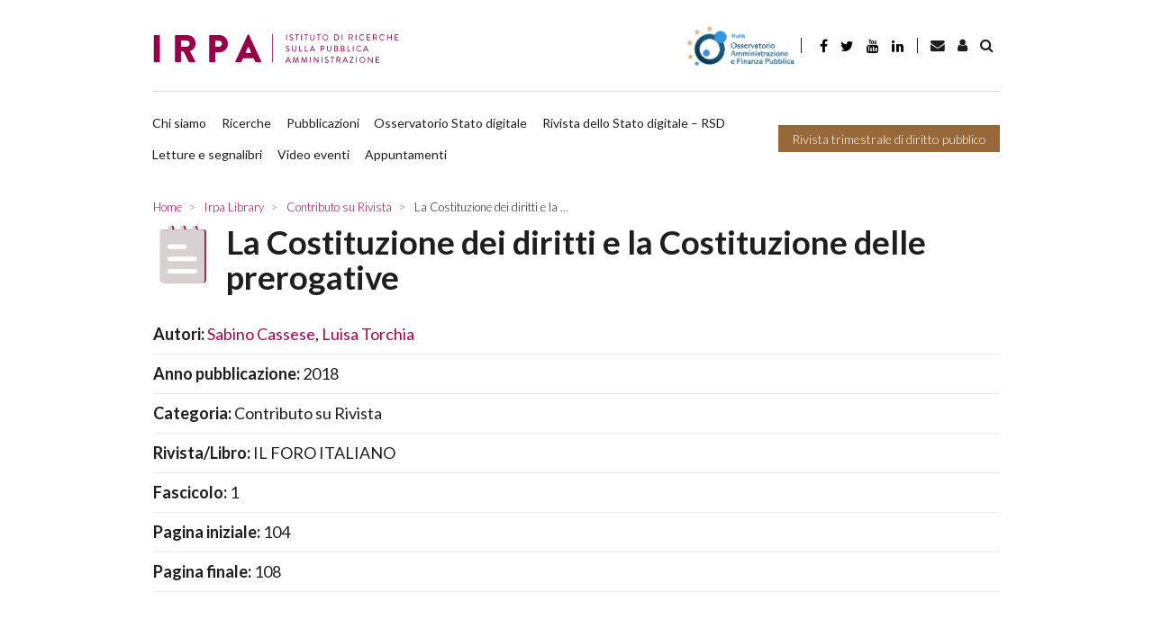

--- FILE ---
content_type: image/svg+xml
request_url: https://irpa-eu.b-cdn.net/wp-content/themes/gag-theme/img/icon-file.svg
body_size: 949
content:
<?xml version="1.0" encoding="utf-8"?>
<!-- Generator: Adobe Illustrator 23.1.1, SVG Export Plug-In . SVG Version: 6.00 Build 0)  -->
<svg version="1.1" id="Layer_1" xmlns="http://www.w3.org/2000/svg" xmlns:xlink="http://www.w3.org/1999/xlink" x="0px" y="0px"
	 width="70px" height="70px" viewBox="0 0 70 70" style="enable-background:new 0 0 70 70;" xml:space="preserve">
<style type="text/css">
	.st0{display:none;}
	.st1{display:inline;fill:#D7D2D1;}
	.st2{display:inline;fill:#B00249;}
	.st3{fill:#B00249;}
	.st4{fill:#D7D2D1;}
</style>
<g class="st0">
	<path class="st1" d="M10.8,56.4h21.5l2.3,2V10.8V8.2c-0.9-1-2.3-1.7-3.7-1.7H10.8C8.7,6.5,7,8.2,7,10.3v42.3
		C7,54.7,8.7,56.4,10.8,56.4z M14.2,13.5h13.6c0.5,0,1,0.4,1,1c0,0.5-0.5,1-1,1H14.2c-0.5,0-1-0.5-1-1
		C13.2,13.9,13.6,13.5,14.2,13.5z M14.2,20.3h13.6c0.5,0,1,0.5,1,1s-0.5,1-1,1H14.2c-0.5,0-1-0.5-1-1S13.6,20.3,14.2,20.3z
		 M14.2,27.1h13.6c0.5,0,1,0.5,1,1c0,0.6-0.5,1-1,1H14.2c-0.5,0-1-0.4-1-1C13.2,27.5,13.6,27.1,14.2,27.1z M14.2,33.9h13.6
		c0.5,0,1,0.5,1,1s-0.5,1-1,1H14.2c-0.5,0-1-0.5-1-1S13.6,33.9,14.2,33.9z M14.2,40.6h13.6c0.5,0,1,0.4,1,1c0,0.6-0.5,1-1,1H14.2
		c-0.5,0-1-0.4-1-1C13.2,41.1,13.6,40.6,14.2,40.6z M14.2,47.4h13.6c0.5,0,1,0.5,1,1s-0.5,1-1,1H14.2c-0.5,0-1-0.5-1-1
		S13.6,47.4,14.2,47.4z"/>
	<path class="st2" d="M68,12.7v47.4c0,0.5-0.5,1-1,1H41.4c-0.8,0.7-2.9,2.4-5.6,2.4h-0.1c-0.3,0-0.6,0-0.9-0.1
		c-1.6-0.2-3.2-1-4.6-2.3H3c-0.5,0-1-0.5-1-1V12.7c0-0.5,0.5-1,1-1h2v40.9c0,3.2,2.6,5.8,5.8,5.8h20.7l3.2,2.8l1.8,0.1l3.2-3
		l19.6,0.1c3.2,0,5.8-2.6,5.8-5.8V11.7H67C67.5,11.7,68,12.1,68,12.7z"/>
	<path class="st1" d="M59.3,56.4c2.1,0,3.8-1.7,3.8-3.8V10.3c0-2.1-1.7-3.8-3.8-3.8H40c-1.2,0-2.3,0.4-3.2,1.2v50.8l2.2-2.2
		L59.3,56.4z M42.2,13.5h14c0.6,0,1,0.4,1,1c0,0.5-0.4,1-1,1h-14c-0.5,0-1-0.5-1-1C41.2,13.9,41.7,13.5,42.2,13.5z M42.2,20.3h14
		c0.6,0,1,0.5,1,1s-0.4,1-1,1h-14c-0.5,0-1-0.5-1-1S41.7,20.3,42.2,20.3z M42.2,27.1h14c0.6,0,1,0.5,1,1c0,0.6-0.4,1-1,1h-14
		c-0.5,0-1-0.4-1-1C41.2,27.5,41.7,27.1,42.2,27.1z M42.2,33.9h14c0.6,0,1,0.5,1,1s-0.4,1-1,1h-14c-0.5,0-1-0.5-1-1
		S41.7,33.9,42.2,33.9z"/>
</g>
<path class="st3" d="M59.9,5.5h-7.5v-2c0-1.4-1.1-2.6-2.5-2.6c-1.4,0-2.5,1.2-2.5,2.6v2h-8.9v-2c0-1.4-1.1-2.6-2.5-2.6
	c-1.4,0-2.5,1.2-2.5,2.6v2h-8.9v-2c0-1.4-1.1-2.6-2.5-2.6c-1.4,0-2.5,1.2-2.5,2.6v2h-7.5c-1.4,0-2.5,1.2-2.5,2.6v57.3
	c0,1.4,1.1,2.6,2.5,2.6h47.5c1.4,0,2.5-1.2,2.5-2.6V8.1C62.4,6.7,61.3,5.5,59.9,5.5z M17.2,22h21.7c1.4,0,2.5,3.2,2.5,4.6
	s-1.1,2.6-2.5,2.6H17.2c-1.4,0-2.5-1.2-2.5-2.6S15.9,22,17.2,22z M51.1,58.1H15.2c-1.4,0-2.5-1.2-2.5-2.6c0-1.4,1.1-4.6,2.5-4.6
	h35.9c1.4,0,2.5,3.1,2.5,4.6C53.6,56.9,52.4,58.1,51.1,58.1z M51.1,43.6H17.2c-1.4,0-2.5-1.2-2.5-2.6c0-1.4,1.1-4.6,2.5-4.6h33.9
	c1.4,0,2.5,3.2,2.5,4.6C53.6,42.4,52.4,43.6,51.1,43.6z"/>
<path class="st4" d="M57.9,5.5h-7.5v-2c0-1.4-1.1-2.6-2.5-2.6c-1.4,0-2.5,1.2-2.5,2.6v2h-8.9v-2c0-1.4-1.1-2.6-2.5-2.6
	c-1.4,0-2.5,1.2-2.5,2.6v2h-8.9v-2c0-1.4-1.1-2.6-2.5-2.6c-1.4,0-2.5,1.2-2.5,2.6v2h-7.5C9,5.5,7.9,6.7,7.9,8.1v57.3
	c0,1.4,1.1,2.6,2.5,2.6h47.5c1.4,0,2.5-1.2,2.5-2.6V8.1C60.4,6.7,59.3,5.5,57.9,5.5z M19.2,23h17.7c1.4,0,2.5,1.2,2.5,2.6
	s-1.1,2.6-2.5,2.6H19.2c-1.4,0-2.5-1.2-2.5-2.6S17.9,23,19.2,23z M49.1,57.1H19.2c-1.4,0-2.5-1.2-2.5-2.6c0-1.4,1.1-2.6,2.5-2.6
	h29.9c1.4,0,2.5,1.1,2.5,2.6C51.6,55.9,50.4,57.1,49.1,57.1z M49.1,42.6H19.2c-1.4,0-2.5-1.2-2.5-2.6c0-1.4,1.1-2.6,2.5-2.6h29.9
	c1.4,0,2.5,1.2,2.5,2.6C51.6,41.4,50.4,42.6,49.1,42.6z"/>
</svg>
